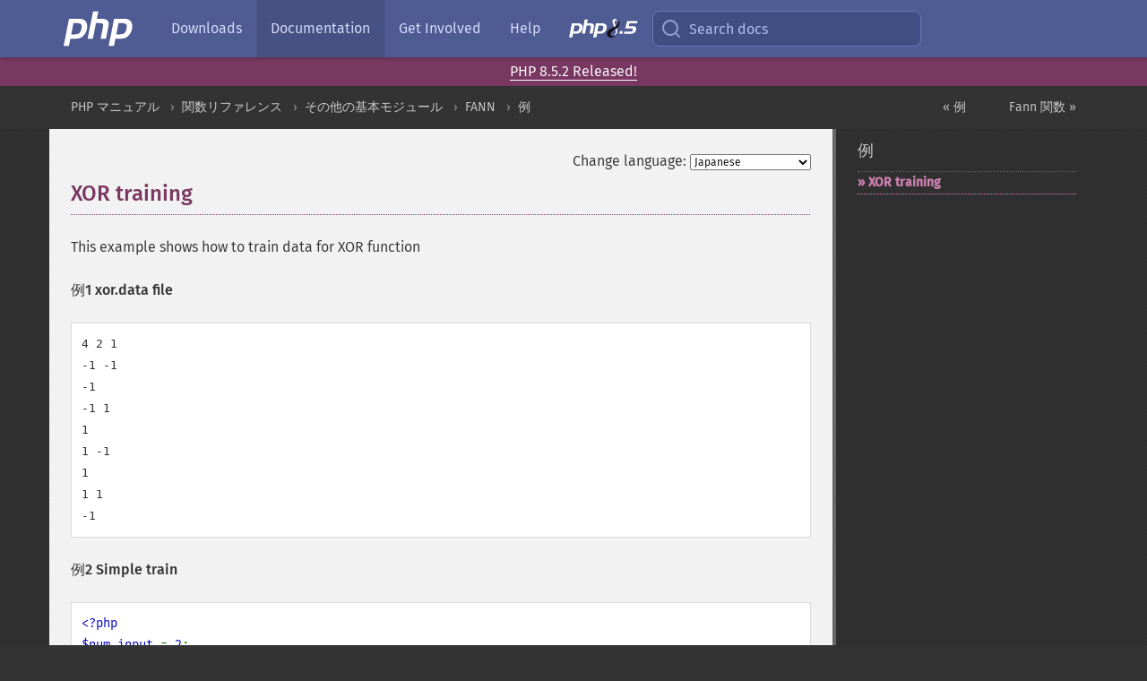

--- FILE ---
content_type: text/html; charset=utf-8
request_url: https://www.php.net/manual/ja/fann.examples-1.php
body_size: 8025
content:
<!DOCTYPE html>
<html xmlns="http://www.w3.org/1999/xhtml" lang="ja">
<head>

  <meta charset="utf-8">
  <meta name="viewport" content="width=device-width, initial-scale=1.0">

     <base href="https://www.php.net/manual/ja/fann.examples-1.php">
  
  <title>PHP: XOR training - Manual</title>

      <link rel="stylesheet" type="text/css" href="/cached.php?t=1756715876&amp;f=/fonts/Fira/fira.css" media="screen">
      <link rel="stylesheet" type="text/css" href="/cached.php?t=1756715876&amp;f=/fonts/Font-Awesome/css/fontello.css" media="screen">
      <link rel="stylesheet" type="text/css" href="/cached.php?t=1763585401&amp;f=/styles/theme-base.css" media="screen">
      <link rel="stylesheet" type="text/css" href="/cached.php?t=1763575802&amp;f=/styles/theme-medium.css" media="screen">
  
 <link rel="icon" type="image/svg+xml" sizes="any" href="https://www.php.net/favicon.svg?v=2">
 <link rel="icon" type="image/png" sizes="196x196" href="https://www.php.net/favicon-196x196.png?v=2">
 <link rel="icon" type="image/png" sizes="32x32" href="https://www.php.net/favicon-32x32.png?v=2">
 <link rel="icon" type="image/png" sizes="16x16" href="https://www.php.net/favicon-16x16.png?v=2">
 <link rel="shortcut icon" href="https://www.php.net/favicon.ico?v=2">

 <link rel="search" type="application/opensearchdescription+xml" href="https://www.php.net/phpnetimprovedsearch.src" title="Add PHP.net search">
 <link rel="alternate" type="application/atom+xml" href="https://www.php.net/releases/feed.php" title="PHP Release feed">
 <link rel="alternate" type="application/atom+xml" href="https://www.php.net/feed.atom" title="PHP: Hypertext Preprocessor">

 <link rel="canonical" href="https://www.php.net/manual/ja/fann.examples-1.php">
 <link rel="shorturl" href="https://www.php.net/manual/ja/fann.examples-1.php">
 <link rel="alternate" href="https://www.php.net/manual/ja/fann.examples-1.php" hreflang="x-default">

 <link rel="contents" href="https://www.php.net/manual/ja/index.php">
 <link rel="index" href="https://www.php.net/manual/ja/fann.examples.php">
 <link rel="prev" href="https://www.php.net/manual/ja/fann.examples.php">
 <link rel="next" href="https://www.php.net/manual/ja/ref.fann.php">

 <link rel="alternate" href="https://www.php.net/manual/en/fann.examples-1.php" hreflang="en">
 <link rel="alternate" href="https://www.php.net/manual/de/fann.examples-1.php" hreflang="de">
 <link rel="alternate" href="https://www.php.net/manual/es/fann.examples-1.php" hreflang="es">
 <link rel="alternate" href="https://www.php.net/manual/fr/fann.examples-1.php" hreflang="fr">
 <link rel="alternate" href="https://www.php.net/manual/it/fann.examples-1.php" hreflang="it">
 <link rel="alternate" href="https://www.php.net/manual/ja/fann.examples-1.php" hreflang="ja">
 <link rel="alternate" href="https://www.php.net/manual/pt_BR/fann.examples-1.php" hreflang="pt_BR">
 <link rel="alternate" href="https://www.php.net/manual/ru/fann.examples-1.php" hreflang="ru">
 <link rel="alternate" href="https://www.php.net/manual/tr/fann.examples-1.php" hreflang="tr">
 <link rel="alternate" href="https://www.php.net/manual/uk/fann.examples-1.php" hreflang="uk">
 <link rel="alternate" href="https://www.php.net/manual/zh/fann.examples-1.php" hreflang="zh">

<link rel="stylesheet" type="text/css" href="/cached.php?t=1756715876&amp;f=/fonts/Fira/fira.css" media="screen">
<link rel="stylesheet" type="text/css" href="/cached.php?t=1756715876&amp;f=/fonts/Font-Awesome/css/fontello.css" media="screen">
<link rel="stylesheet" type="text/css" href="/cached.php?t=1763585401&amp;f=/styles/theme-base.css" media="screen">
<link rel="stylesheet" type="text/css" href="/cached.php?t=1763575802&amp;f=/styles/theme-medium.css" media="screen">


 <base href="https://www.php.net/manual/ja/fann.examples-1.php">

<meta name="Description" content="XOR training" />

<meta name="twitter:card" content="summary_large_image" />
<meta name="twitter:site" content="@official_php" />
<meta name="twitter:title" content="PHP: XOR training - Manual" />
<meta name="twitter:description" content="XOR training" />
<meta name="twitter:creator" content="@official_php" />
<meta name="twitter:image:src" content="https://www.php.net/images/meta-image.png" />

<meta itemprop="name" content="PHP: XOR training - Manual" />
<meta itemprop="description" content="XOR training" />
<meta itemprop="image" content="https://www.php.net/images/meta-image.png" />

<meta property="og:image" content="https://www.php.net/images/meta-image.png" />
<meta property="og:description" content="XOR training" />

<link href="https://fosstodon.org/@php" rel="me" />
<!-- Matomo -->
<script>
    var _paq = window._paq = window._paq || [];
    /* tracker methods like "setCustomDimension" should be called before "trackPageView" */
    _paq.push(["setDoNotTrack", true]);
    _paq.push(["disableCookies"]);
    _paq.push(['trackPageView']);
    _paq.push(['enableLinkTracking']);
    (function() {
        var u="https://analytics.php.net/";
        _paq.push(['setTrackerUrl', u+'matomo.php']);
        _paq.push(['setSiteId', '1']);
        var d=document, g=d.createElement('script'), s=d.getElementsByTagName('script')[0];
        g.async=true; g.src=u+'matomo.js'; s.parentNode.insertBefore(g,s);
    })();
</script>
<!-- End Matomo Code -->
</head>
<body class="docs "><a href="/x-myracloud-5958a2bbbed300a9b9ac631223924e0b/1769100495.179" style="display:  none">update page now</a>

<nav class="navbar navbar-fixed-top">
  <div class="navbar__inner">
    <a href="/" aria-label="PHP Home" class="navbar__brand">
      <img
        src="/images/logos/php-logo-white.svg"
        aria-hidden="true"
        width="80"
        height="40"
      >
    </a>

    <div
      id="navbar__offcanvas"
      tabindex="-1"
      class="navbar__offcanvas"
      aria-label="Menu"
    >
      <button
        id="navbar__close-button"
        class="navbar__icon-item navbar_icon-item--visually-aligned navbar__close-button"
      >
        <svg xmlns="http://www.w3.org/2000/svg" width="24" viewBox="0 0 24 24" fill="currentColor"><path d="M19,6.41L17.59,5L12,10.59L6.41,5L5,6.41L10.59,12L5,17.59L6.41,19L12,13.41L17.59,19L19,17.59L13.41,12L19,6.41Z" /></svg>
      </button>

      <ul class="navbar__nav">
                            <li class="navbar__item">
              <a
                href="/downloads.php"
                                class="navbar__link  "
              >
                                  Downloads                              </a>
          </li>
                            <li class="navbar__item">
              <a
                href="/docs.php"
                aria-current="page"                class="navbar__link navbar__link--active "
              >
                                  Documentation                              </a>
          </li>
                            <li class="navbar__item">
              <a
                href="/get-involved.php"
                                class="navbar__link  "
              >
                                  Get Involved                              </a>
          </li>
                            <li class="navbar__item">
              <a
                href="/support.php"
                                class="navbar__link  "
              >
                                  Help                              </a>
          </li>
                            <li class="navbar__item">
              <a
                href="/releases/8.5/index.php"
                                class="navbar__link  navbar__release"
              >
                                  <img src="/images/php8/logo_php8_5.svg" alt="PHP 8.5">
                              </a>
          </li>
              </ul>
    </div>

    <div class="navbar__right">
        
      
      <!-- Desktop default search -->
      <form
        action="/manual-lookup.php"
        class="navbar__search-form"
      >
        <label for="navbar__search-input" aria-label="Search docs">
          <svg
  xmlns="http://www.w3.org/2000/svg"
  aria-hidden="true"
  width="24"
  viewBox="0 0 24 24"
  fill="none"
  stroke="currentColor"
  stroke-width="2"
  stroke-linecap="round"
  stroke-linejoin="round"
>
  <circle cx="11" cy="11" r="8"></circle>
  <line x1="21" y1="21" x2="16.65" y2="16.65"></line>
</svg>        </label>
        <input
          type="search"
          name="pattern"
          id="navbar__search-input"
          class="navbar__search-input"
          placeholder="Search docs"
          accesskey="s"
        >
        <input type="hidden" name="scope" value="quickref">
      </form>

      <!-- Desktop encanced search -->
      <button
        id="navbar__search-button"
        class="navbar__search-button"
        hidden
      >
        <svg
  xmlns="http://www.w3.org/2000/svg"
  aria-hidden="true"
  width="24"
  viewBox="0 0 24 24"
  fill="none"
  stroke="currentColor"
  stroke-width="2"
  stroke-linecap="round"
  stroke-linejoin="round"
>
  <circle cx="11" cy="11" r="8"></circle>
  <line x1="21" y1="21" x2="16.65" y2="16.65"></line>
</svg>        Search docs
      </button>

        
      <!-- Mobile default items -->
      <a
        id="navbar__search-link"
        href="/lookup-form.php"
        aria-label="Search docs"
        class="navbar__icon-item navbar__search-link"
      >
        <svg
  xmlns="http://www.w3.org/2000/svg"
  aria-hidden="true"
  width="24"
  viewBox="0 0 24 24"
  fill="none"
  stroke="currentColor"
  stroke-width="2"
  stroke-linecap="round"
  stroke-linejoin="round"
>
  <circle cx="11" cy="11" r="8"></circle>
  <line x1="21" y1="21" x2="16.65" y2="16.65"></line>
</svg>      </a>
      <a
        id="navbar__menu-link"
        href="/menu.php"
        aria-label="Menu"
        class="navbar__icon-item navbar_icon-item--visually-aligned navbar_menu-link"
      >
        <svg xmlns="http://www.w3.org/2000/svg"
  aria-hidden="true"
  width="24"
  viewBox="0 0 24 24"
  fill="currentColor"
>
  <path d="M3,6H21V8H3V6M3,11H21V13H3V11M3,16H21V18H3V16Z" />
</svg>      </a>

      <!-- Mobile enhanced items -->
      <button
        id="navbar__search-button-mobile"
        aria-label="Search docs"
        class="navbar__icon-item navbar__search-button-mobile"
        hidden
      >
        <svg
  xmlns="http://www.w3.org/2000/svg"
  aria-hidden="true"
  width="24"
  viewBox="0 0 24 24"
  fill="none"
  stroke="currentColor"
  stroke-width="2"
  stroke-linecap="round"
  stroke-linejoin="round"
>
  <circle cx="11" cy="11" r="8"></circle>
  <line x1="21" y1="21" x2="16.65" y2="16.65"></line>
</svg>      </button>
      <button
        id="navbar__menu-button"
        aria-label="Menu"
        class="navbar__icon-item navbar_icon-item--visually-aligned"
        hidden
      >
        <svg xmlns="http://www.w3.org/2000/svg"
  aria-hidden="true"
  width="24"
  viewBox="0 0 24 24"
  fill="currentColor"
>
  <path d="M3,6H21V8H3V6M3,11H21V13H3V11M3,16H21V18H3V16Z" />
</svg>      </button>
    </div>

    <div
      id="navbar__backdrop"
      class="navbar__backdrop"
    ></div>
  </div>

  <div id="flash-message"></div>
</nav>
<div class="headsup"><a href='/index.php#2026-01-15-3'>PHP 8.5.2 Released!</a></div>
<nav id="trick"><div><dl>
<dt><a href='/manual/en/getting-started.php'>Getting Started</a></dt>
	<dd><a href='/manual/en/introduction.php'>Introduction</a></dd>
	<dd><a href='/manual/en/tutorial.php'>A simple tutorial</a></dd>
<dt><a href='/manual/en/langref.php'>Language Reference</a></dt>
	<dd><a href='/manual/en/language.basic-syntax.php'>Basic syntax</a></dd>
	<dd><a href='/manual/en/language.types.php'>Types</a></dd>
	<dd><a href='/manual/en/language.variables.php'>Variables</a></dd>
	<dd><a href='/manual/en/language.constants.php'>Constants</a></dd>
	<dd><a href='/manual/en/language.expressions.php'>Expressions</a></dd>
	<dd><a href='/manual/en/language.operators.php'>Operators</a></dd>
	<dd><a href='/manual/en/language.control-structures.php'>Control Structures</a></dd>
	<dd><a href='/manual/en/language.functions.php'>Functions</a></dd>
	<dd><a href='/manual/en/language.oop5.php'>Classes and Objects</a></dd>
	<dd><a href='/manual/en/language.namespaces.php'>Namespaces</a></dd>
	<dd><a href='/manual/en/language.enumerations.php'>Enumerations</a></dd>
	<dd><a href='/manual/en/language.errors.php'>Errors</a></dd>
	<dd><a href='/manual/en/language.exceptions.php'>Exceptions</a></dd>
	<dd><a href='/manual/en/language.fibers.php'>Fibers</a></dd>
	<dd><a href='/manual/en/language.generators.php'>Generators</a></dd>
	<dd><a href='/manual/en/language.attributes.php'>Attributes</a></dd>
	<dd><a href='/manual/en/language.references.php'>References Explained</a></dd>
	<dd><a href='/manual/en/reserved.variables.php'>Predefined Variables</a></dd>
	<dd><a href='/manual/en/reserved.exceptions.php'>Predefined Exceptions</a></dd>
	<dd><a href='/manual/en/reserved.interfaces.php'>Predefined Interfaces and Classes</a></dd>
	<dd><a href='/manual/en/reserved.attributes.php'>Predefined Attributes</a></dd>
	<dd><a href='/manual/en/context.php'>Context options and parameters</a></dd>
	<dd><a href='/manual/en/wrappers.php'>Supported Protocols and Wrappers</a></dd>
</dl>
<dl>
<dt><a href='/manual/en/security.php'>Security</a></dt>
	<dd><a href='/manual/en/security.intro.php'>Introduction</a></dd>
	<dd><a href='/manual/en/security.general.php'>General considerations</a></dd>
	<dd><a href='/manual/en/security.cgi-bin.php'>Installed as CGI binary</a></dd>
	<dd><a href='/manual/en/security.apache.php'>Installed as an Apache module</a></dd>
	<dd><a href='/manual/en/security.sessions.php'>Session Security</a></dd>
	<dd><a href='/manual/en/security.filesystem.php'>Filesystem Security</a></dd>
	<dd><a href='/manual/en/security.database.php'>Database Security</a></dd>
	<dd><a href='/manual/en/security.errors.php'>Error Reporting</a></dd>
	<dd><a href='/manual/en/security.variables.php'>User Submitted Data</a></dd>
	<dd><a href='/manual/en/security.hiding.php'>Hiding PHP</a></dd>
	<dd><a href='/manual/en/security.current.php'>Keeping Current</a></dd>
<dt><a href='/manual/en/features.php'>Features</a></dt>
	<dd><a href='/manual/en/features.http-auth.php'>HTTP authentication with PHP</a></dd>
	<dd><a href='/manual/en/features.cookies.php'>Cookies</a></dd>
	<dd><a href='/manual/en/features.sessions.php'>Sessions</a></dd>
	<dd><a href='/manual/en/features.file-upload.php'>Handling file uploads</a></dd>
	<dd><a href='/manual/en/features.remote-files.php'>Using remote files</a></dd>
	<dd><a href='/manual/en/features.connection-handling.php'>Connection handling</a></dd>
	<dd><a href='/manual/en/features.persistent-connections.php'>Persistent Database Connections</a></dd>
	<dd><a href='/manual/en/features.commandline.php'>Command line usage</a></dd>
	<dd><a href='/manual/en/features.gc.php'>Garbage Collection</a></dd>
	<dd><a href='/manual/en/features.dtrace.php'>DTrace Dynamic Tracing</a></dd>
</dl>
<dl>
<dt><a href='/manual/en/funcref.php'>Function Reference</a></dt>
	<dd><a href='/manual/en/refs.basic.php.php'>Affecting PHP's Behaviour</a></dd>
	<dd><a href='/manual/en/refs.utilspec.audio.php'>Audio Formats Manipulation</a></dd>
	<dd><a href='/manual/en/refs.remote.auth.php'>Authentication Services</a></dd>
	<dd><a href='/manual/en/refs.utilspec.cmdline.php'>Command Line Specific Extensions</a></dd>
	<dd><a href='/manual/en/refs.compression.php'>Compression and Archive Extensions</a></dd>
	<dd><a href='/manual/en/refs.crypto.php'>Cryptography Extensions</a></dd>
	<dd><a href='/manual/en/refs.database.php'>Database Extensions</a></dd>
	<dd><a href='/manual/en/refs.calendar.php'>Date and Time Related Extensions</a></dd>
	<dd><a href='/manual/en/refs.fileprocess.file.php'>File System Related Extensions</a></dd>
	<dd><a href='/manual/en/refs.international.php'>Human Language and Character Encoding Support</a></dd>
	<dd><a href='/manual/en/refs.utilspec.image.php'>Image Processing and Generation</a></dd>
	<dd><a href='/manual/en/refs.remote.mail.php'>Mail Related Extensions</a></dd>
	<dd><a href='/manual/en/refs.math.php'>Mathematical Extensions</a></dd>
	<dd><a href='/manual/en/refs.utilspec.nontext.php'>Non-Text MIME Output</a></dd>
	<dd><a href='/manual/en/refs.fileprocess.process.php'>Process Control Extensions</a></dd>
	<dd><a href='/manual/en/refs.basic.other.php'>Other Basic Extensions</a></dd>
	<dd><a href='/manual/en/refs.remote.other.php'>Other Services</a></dd>
	<dd><a href='/manual/en/refs.search.php'>Search Engine Extensions</a></dd>
	<dd><a href='/manual/en/refs.utilspec.server.php'>Server Specific Extensions</a></dd>
	<dd><a href='/manual/en/refs.basic.session.php'>Session Extensions</a></dd>
	<dd><a href='/manual/en/refs.basic.text.php'>Text Processing</a></dd>
	<dd><a href='/manual/en/refs.basic.vartype.php'>Variable and Type Related Extensions</a></dd>
	<dd><a href='/manual/en/refs.webservice.php'>Web Services</a></dd>
	<dd><a href='/manual/en/refs.utilspec.windows.php'>Windows Only Extensions</a></dd>
	<dd><a href='/manual/en/refs.xml.php'>XML Manipulation</a></dd>
	<dd><a href='/manual/en/refs.ui.php'>GUI Extensions</a></dd>
</dl>
<dl>
<dt>Keyboard Shortcuts</dt><dt>?</dt>
<dd>This help</dd>
<dt>j</dt>
<dd>Next menu item</dd>
<dt>k</dt>
<dd>Previous menu item</dd>
<dt>g p</dt>
<dd>Previous man page</dd>
<dt>g n</dt>
<dd>Next man page</dd>
<dt>G</dt>
<dd>Scroll to bottom</dd>
<dt>g g</dt>
<dd>Scroll to top</dd>
<dt>g h</dt>
<dd>Goto homepage</dd>
<dt>g s</dt>
<dd>Goto search<br>(current page)</dd>
<dt>/</dt>
<dd>Focus search box</dd>
</dl></div></nav>
<div id="goto">
    <div class="search">
         <div class="text"></div>
         <div class="results"><ul></ul></div>
   </div>
</div>

  <div id="breadcrumbs" class="clearfix">
    <div id="breadcrumbs-inner">
          <div class="next">
        <a href="ref.fann.php">
          Fann 関数 &raquo;
        </a>
      </div>
              <div class="prev">
        <a href="fann.examples.php">
          &laquo; 例        </a>
      </div>
          <ul>
            <li><a href='index.php'>PHP マニュアル</a></li>      <li><a href='funcref.php'>関数リファレンス</a></li>      <li><a href='refs.basic.other.php'>その他の基本モジュール</a></li>      <li><a href='book.fann.php'>FANN</a></li>      <li><a href='fann.examples.php'>例</a></li>      </ul>
    </div>
  </div>




<div id="layout" class="clearfix">
  <section id="layout-content">
  <div class="page-tools">
    <div class="change-language">
      <form action="/manual/change.php" method="get" id="changelang" name="changelang">
        <fieldset>
          <label for="changelang-langs">Change language:</label>
          <select onchange="document.changelang.submit()" name="page" id="changelang-langs">
            <option value='en/fann.examples-1.php'>English</option>
            <option value='de/fann.examples-1.php'>German</option>
            <option value='es/fann.examples-1.php'>Spanish</option>
            <option value='fr/fann.examples-1.php'>French</option>
            <option value='it/fann.examples-1.php'>Italian</option>
            <option value='ja/fann.examples-1.php' selected="selected">Japanese</option>
            <option value='pt_BR/fann.examples-1.php'>Brazilian Portuguese</option>
            <option value='ru/fann.examples-1.php'>Russian</option>
            <option value='tr/fann.examples-1.php'>Turkish</option>
            <option value='uk/fann.examples-1.php'>Ukrainian</option>
            <option value='zh/fann.examples-1.php'>Chinese (Simplified)</option>
            <option value='help-translate.php'>Other</option>
          </select>
        </fieldset>
      </form>
    </div>
  </div><div id="fann.examples-1" class="section">
  <h2 class="title">XOR training</h2>
  <p class="para">
   This example shows how to train data for XOR function
   <div class="example" id="example-1">
    <p><strong>例1 xor.data file</strong></p>
    <div class="example-contents">
<div class="txtcode"><pre class="txtcode">4 2 1
-1 -1
-1
-1 1
1
1 -1
1
1 1
-1</pre>
</div>
    </div>

   </div>
   <div class="example" id="example-2">
    <p><strong>例2 Simple train</strong></p>
    <div class="example-contents">
<div class="phpcode"><code><span style="color: #000000"><span style="color: #0000BB">&lt;?php<br />$num_input </span><span style="color: #007700">= </span><span style="color: #0000BB">2</span><span style="color: #007700">;<br /></span><span style="color: #0000BB">$num_output </span><span style="color: #007700">= </span><span style="color: #0000BB">1</span><span style="color: #007700">;<br /></span><span style="color: #0000BB">$num_layers </span><span style="color: #007700">= </span><span style="color: #0000BB">3</span><span style="color: #007700">;<br /></span><span style="color: #0000BB">$num_neurons_hidden </span><span style="color: #007700">= </span><span style="color: #0000BB">3</span><span style="color: #007700">;<br /></span><span style="color: #0000BB">$desired_error </span><span style="color: #007700">= </span><span style="color: #0000BB">0.001</span><span style="color: #007700">;<br /></span><span style="color: #0000BB">$max_epochs </span><span style="color: #007700">= </span><span style="color: #0000BB">500000</span><span style="color: #007700">;<br /></span><span style="color: #0000BB">$epochs_between_reports </span><span style="color: #007700">= </span><span style="color: #0000BB">1000</span><span style="color: #007700">;<br /><br /></span><span style="color: #0000BB">$ann </span><span style="color: #007700">= </span><span style="color: #0000BB">fann_create_standard</span><span style="color: #007700">(</span><span style="color: #0000BB">$num_layers</span><span style="color: #007700">, </span><span style="color: #0000BB">$num_input</span><span style="color: #007700">, </span><span style="color: #0000BB">$num_neurons_hidden</span><span style="color: #007700">, </span><span style="color: #0000BB">$num_output</span><span style="color: #007700">);<br /><br />if (</span><span style="color: #0000BB">$ann</span><span style="color: #007700">) {<br />    </span><span style="color: #0000BB">fann_set_activation_function_hidden</span><span style="color: #007700">(</span><span style="color: #0000BB">$ann</span><span style="color: #007700">, </span><span style="color: #0000BB">FANN_SIGMOID_SYMMETRIC</span><span style="color: #007700">);<br />    </span><span style="color: #0000BB">fann_set_activation_function_output</span><span style="color: #007700">(</span><span style="color: #0000BB">$ann</span><span style="color: #007700">, </span><span style="color: #0000BB">FANN_SIGMOID_SYMMETRIC</span><span style="color: #007700">);<br /><br />    </span><span style="color: #0000BB">$filename </span><span style="color: #007700">= </span><span style="color: #0000BB">dirname</span><span style="color: #007700">(</span><span style="color: #0000BB">__FILE__</span><span style="color: #007700">) . </span><span style="color: #DD0000">"/xor.data"</span><span style="color: #007700">;<br />    if (</span><span style="color: #0000BB">fann_train_on_file</span><span style="color: #007700">(</span><span style="color: #0000BB">$ann</span><span style="color: #007700">, </span><span style="color: #0000BB">$filename</span><span style="color: #007700">, </span><span style="color: #0000BB">$max_epochs</span><span style="color: #007700">, </span><span style="color: #0000BB">$epochs_between_reports</span><span style="color: #007700">, </span><span style="color: #0000BB">$desired_error</span><span style="color: #007700">))<br />        </span><span style="color: #0000BB">fann_save</span><span style="color: #007700">(</span><span style="color: #0000BB">$ann</span><span style="color: #007700">, </span><span style="color: #0000BB">dirname</span><span style="color: #007700">(</span><span style="color: #0000BB">__FILE__</span><span style="color: #007700">) . </span><span style="color: #DD0000">"/xor_float.net"</span><span style="color: #007700">);<br /><br />    </span><span style="color: #0000BB">fann_destroy</span><span style="color: #007700">(</span><span style="color: #0000BB">$ann</span><span style="color: #007700">);<br />}<br /></span><span style="color: #0000BB">?&gt;</span></span></code></div>
    </div>

   </div>
  </p>
  <p class="para">
   This example shows how to read and run data for XOR function
   <div class="example" id="example-3">
    <p><strong>例3 Simple test</strong></p>
    <div class="example-contents">
<div class="phpcode"><code><span style="color: #000000"><span style="color: #0000BB">&lt;?php<br />$train_file </span><span style="color: #007700">= (</span><span style="color: #0000BB">dirname</span><span style="color: #007700">(</span><span style="color: #0000BB">__FILE__</span><span style="color: #007700">) . </span><span style="color: #DD0000">"/xor_float.net"</span><span style="color: #007700">);<br />if (!</span><span style="color: #0000BB">is_file</span><span style="color: #007700">(</span><span style="color: #0000BB">$train_file</span><span style="color: #007700">))<br />    die(</span><span style="color: #DD0000">"The file xor_float.net has not been created! Please run simple_train.php to generate it"</span><span style="color: #007700">);<br /><br /></span><span style="color: #0000BB">$ann </span><span style="color: #007700">= </span><span style="color: #0000BB">fann_create_from_file</span><span style="color: #007700">(</span><span style="color: #0000BB">$train_file</span><span style="color: #007700">);<br />if (!</span><span style="color: #0000BB">$ann</span><span style="color: #007700">)<br />    die(</span><span style="color: #DD0000">"ANN could not be created"</span><span style="color: #007700">);<br /><br /></span><span style="color: #0000BB">$input </span><span style="color: #007700">= array(-</span><span style="color: #0000BB">1</span><span style="color: #007700">, </span><span style="color: #0000BB">1</span><span style="color: #007700">);<br /></span><span style="color: #0000BB">$calc_out </span><span style="color: #007700">= </span><span style="color: #0000BB">fann_run</span><span style="color: #007700">(</span><span style="color: #0000BB">$ann</span><span style="color: #007700">, </span><span style="color: #0000BB">$input</span><span style="color: #007700">);<br /></span><span style="color: #0000BB">printf</span><span style="color: #007700">(</span><span style="color: #DD0000">"xor test (%f,%f) -&gt; %f\n"</span><span style="color: #007700">, </span><span style="color: #0000BB">$input</span><span style="color: #007700">[</span><span style="color: #0000BB">0</span><span style="color: #007700">], </span><span style="color: #0000BB">$input</span><span style="color: #007700">[</span><span style="color: #0000BB">1</span><span style="color: #007700">], </span><span style="color: #0000BB">$calc_out</span><span style="color: #007700">[</span><span style="color: #0000BB">0</span><span style="color: #007700">]);<br /></span><span style="color: #0000BB">fann_destroy</span><span style="color: #007700">(</span><span style="color: #0000BB">$ann</span><span style="color: #007700">);<br /></span><span style="color: #0000BB">?&gt;</span></span></code></div>
    </div>

   </div>
  </p>
 </div>    <div class="contribute">
      <h3 class="title">Found A Problem?</h3>
      <div>
         
      </div>
      <div class="edit-bug">
        <a href="https://github.com/php/doc-base/blob/master/README.md" title="This will take you to our contribution guidelines on GitHub" target="_blank" rel="noopener noreferrer">Learn How To Improve This Page</a>
        •
        <a href="https://github.com/php/doc-ja">Submit a Pull Request</a>
        •
        <a href="https://github.com/php/doc-ja/issues/new?body=From%20manual%20page:%20https:%2F%2Fphp.net%2Ffann.examples-1%0A%0A---">Report a Bug</a>
      </div>
    </div><section id="usernotes">
 <div class="head">
  <span class="action"><a href="/manual/add-note.php?sect=fann.examples-1&amp;repo=ja&amp;redirect=https://www.php.net/manual/ja/fann.examples-1.php">＋<small>add a note</small></a></span>
  <h3 class="title">User Contributed Notes <span class="count">3 notes</span></h3>
 </div><div id="allnotes">
  <div class="note" id="117242">  <div class="votes">
    <div id="Vu117242">
    <a href="/manual/vote-note.php?id=117242&amp;page=fann.examples-1&amp;vote=up" title="Vote up!" class="usernotes-voteu">up</a>
    </div>
    <div id="Vd117242">
    <a href="/manual/vote-note.php?id=117242&amp;page=fann.examples-1&amp;vote=down" title="Vote down!" class="usernotes-voted">down</a>
    </div>
    <div class="tally" id="V117242" title="73% like this...">
    69
    </div>
  </div>
  <a href="#117242" class="name">
  <strong class="user"><em>Aurelien Marchand</em></strong></a><a class="genanchor" href="#117242"> &para;</a><div class="date" title="2015-05-08 02:08"><strong>10 years ago</strong></div>
  <div class="text" id="Hcom117242">
<div class="phpcode"><pre><code class="html">Here is an explanation for the input file for training, as it might be obvious to everyone and you must understand it to write your own:

4 2 1 &lt;- header file saying there are 4 sets to read, with 2 inputs and 1 output
-1 -1 &lt;- the 2 inputs for the 1st group
-1    &lt;- the 1 output for the 1st group
-1 1  &lt;- the 2 inputs for the 2nd group
1     &lt;- the 1 output for the 2nd group
1 -1  &lt;- the 2 inputs for the 3rd group
1     &lt;- the 1 output for the 3rd group
1 1   &lt;- the 2 inputs for the 4th group
-1    &lt;- the 1 output for the 4th group</code></pre></div>
  </div>
 </div>
  <div class="note" id="120735">  <div class="votes">
    <div id="Vu120735">
    <a href="/manual/vote-note.php?id=120735&amp;page=fann.examples-1&amp;vote=up" title="Vote up!" class="usernotes-voteu">up</a>
    </div>
    <div id="Vd120735">
    <a href="/manual/vote-note.php?id=120735&amp;page=fann.examples-1&amp;vote=down" title="Vote down!" class="usernotes-voted">down</a>
    </div>
    <div class="tally" id="V120735" title="73% like this...">
    7
    </div>
  </div>
  <a href="#120735" class="name">
  <strong class="user"><em>Ray.Paseur sometimes uses Gmail</em></strong></a><a class="genanchor" href="#120735"> &para;</a><div class="date" title="2017-03-03 08:43"><strong>8 years ago</strong></div>
  <div class="text" id="Hcom120735">
<div class="phpcode"><pre><code class="html">A helpful reference for FANN is available here:
<a href="http://leenissen.dk/fann/html/files2/theory-txt.html" rel="nofollow" target="_blank">http://leenissen.dk/fann/html/files2/theory-txt.html</a></code></pre></div>
  </div>
 </div>
  <div class="note" id="124433">  <div class="votes">
    <div id="Vu124433">
    <a href="/manual/vote-note.php?id=124433&amp;page=fann.examples-1&amp;vote=up" title="Vote up!" class="usernotes-voteu">up</a>
    </div>
    <div id="Vd124433">
    <a href="/manual/vote-note.php?id=124433&amp;page=fann.examples-1&amp;vote=down" title="Vote down!" class="usernotes-voted">down</a>
    </div>
    <div class="tally" id="V124433" title="50% like this...">
    0
    </div>
  </div>
  <a href="#124433" class="name">
  <strong class="user"><em>ithirzty</em></strong></a><a class="genanchor" href="#124433"> &para;</a><div class="date" title="2019-11-25 07:44"><strong>6 years ago</strong></div>
  <div class="text" id="Hcom124433">
<div class="phpcode"><pre><code class="html">If you wan't your result to be saved after the time limit, you will need to add this to your code.
<span class="default">&lt;?php
</span><span class="keyword">function </span><span class="default">shutdown</span><span class="keyword">()
{
  global </span><span class="default">$ann</span><span class="keyword">;
</span><span class="default">fann_save</span><span class="keyword">(</span><span class="default">$ann</span><span class="keyword">, </span><span class="default">dirname</span><span class="keyword">(</span><span class="default">__FILE__</span><span class="keyword">) . </span><span class="string">"/result.net"</span><span class="keyword">);
</span><span class="default">fann_destroy</span><span class="keyword">(</span><span class="default">$ann</span><span class="keyword">);
}

</span><span class="default">register_shutdown_function</span><span class="keyword">(</span><span class="string">'shutdown'</span><span class="keyword">);
</span><span class="default">?&gt;
</span>where $ann is your neural network var and 'result.net' your neural network config file.</code></pre></div>
  </div>
 </div></div>
<div class="foot"><a href="/manual/add-note.php?sect=fann.examples-1&amp;repo=ja&amp;redirect=https://www.php.net/manual/ja/fann.examples-1.php">＋<small>add a note</small></a></div>
</section>    </section><!-- layout-content -->
        <aside class='layout-menu'>

        <ul class='parent-menu-list'>
                                    <li>
                <a href="fann.examples.php">例</a>

                                    <ul class='child-menu-list'>

                                                <li class="current">
                            <a href="fann.examples-1.php" title="XOR training">XOR training</a>
                        </li>
                        
                    </ul>
                
            </li>
                        
                    </ul>
    </aside>


  </div><!-- layout -->

  <footer>
    <div class="container footer-content">
      <div class="row-fluid">
      <ul class="footmenu">
        <li><a href="/manual/ja/copyright.php">Copyright &copy; 2001-2026 The PHP Documentation Group</a></li>
        <li><a href="/my.php">My PHP.net</a></li>
        <li><a href="/contact.php">Contact</a></li>
        <li><a href="/sites.php">Other PHP.net sites</a></li>
        <li><a href="/privacy.php">Privacy policy</a></li>
      </ul>
      </div>
    </div>
  </footer>
    
<script src="/cached.php?t=1756715876&amp;f=/js/ext/jquery-3.6.0.min.js"></script>
<script src="/cached.php?t=1756715876&amp;f=/js/ext/FuzzySearch.min.js"></script>
<script src="/cached.php?t=1756715876&amp;f=/js/ext/mousetrap.min.js"></script>
<script src="/cached.php?t=1756715876&amp;f=/js/ext/jquery.scrollTo.min.js"></script>
<script src="/cached.php?t=1768309801&amp;f=/js/search.js"></script>
<script src="/cached.php?t=1768309801&amp;f=/js/common.js"></script>
<script type="module" src="/cached.php?t=1759587603&amp;f=/js/interactive-examples.js"></script>

<a id="toTop" href="javascript:;"><span id="toTopHover"></span><img width="40" height="40" alt="To Top" src="/images/to-top@2x.png"></a>

<div id="search-modal__backdrop" class="search-modal__backdrop">
  <div
    role="dialog"
    aria-label="Search modal"
    id="search-modal"
    class="search-modal"
  >
    <div class="search-modal__header">
      <div class="search-modal__form">
        <div class="search-modal__input-icon">
          <!-- https://feathericons.com search -->
          <svg xmlns="http://www.w3.org/2000/svg"
            aria-hidden="true"
            width="24"
            viewBox="0 0 24 24"
            fill="none"
            stroke="currentColor"
            stroke-width="2"
            stroke-linecap="round"
            stroke-linejoin="round"
          >
            <circle cx="11" cy="11" r="8"></circle>
            <line x1="21" y1="21" x2="16.65" y2="16.65"></line>
          </svg>
        </div>
        <input
          type="search"
          id="search-modal__input"
          class="search-modal__input"
          placeholder="Search docs"
          aria-label="Search docs"
        />
      </div>

      <button aria-label="Close" class="search-modal__close">
        <!-- https://pictogrammers.com/library/mdi/icon/close/ -->
        <svg
          xmlns="http://www.w3.org/2000/svg"
          aria-hidden="true"
          width="24"
          viewBox="0 0 24 24"
        >
          <path d="M19,6.41L17.59,5L12,10.59L6.41,5L5,6.41L10.59,12L5,17.59L6.41,19L12,13.41L17.59,19L19,17.59L13.41,12L19,6.41Z"/>
        </svg>
      </button>
    </div>
    <div
      role="listbox"
      aria-label="Search results"
      id="search-modal__results"
      class="search-modal__results"
    ></div>
    <div class="search-modal__helper-text">
      <div>
        <kbd>↑</kbd> and <kbd>↓</kbd> to navigate •
        <kbd>Enter</kbd> to select •
        <kbd>Esc</kbd> to close • <kbd>/</kbd> to open
      </div>
      <div>
        Press <kbd>Enter</kbd> without
        selection to search using Google
      </div>
    </div>
  </div>
</div>

</body>
</html>
